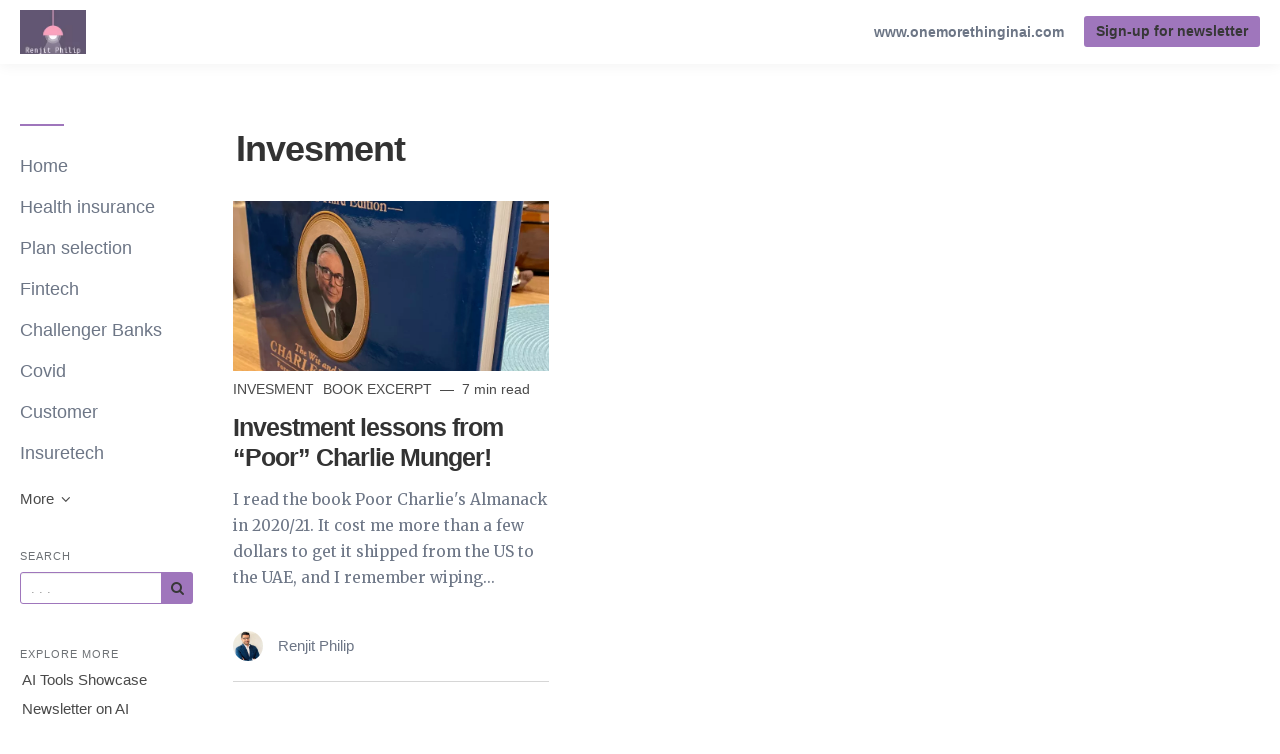

--- FILE ---
content_type: text/html; charset=utf-8
request_url: https://www.renjitphilip.com/category/invesment
body_size: 7754
content:
<!DOCTYPE html>
<html lang="en">

    <head>
        <meta charset="utf-8">
        <meta http-equiv="X-UA-Compatible" content="IE=edge">
        <meta name="viewport" content="width=device-width, initial-scale=1">

        <link rel="stylesheet" href="https://cdnjs.cloudflare.com/ajax/libs/highlight.js/11.11.1/styles/default.min.css">


                    <meta name="robots" content="max-snippet:-1, max-video-preview:-1, max-image-preview:large">        
                    <meta name="google-site-verification"
                content="Y_Rbijnlz16ulKBXL9DaSAKdU1XcNA76o5WSN21pJFw">
        
                    <link rel="shortcut icon" href="https://d37oebn0w9ir6a.cloudfront.net/account_5589/favicon_42b77324bea4c9ef0f77f119ae8a0293.png">
            <link rel="apple-touch-icon-precomposed"
                href="https://images.storychief.com/x94/filters:no_upscale()//account_5589/favicon_42b77324bea4c9ef0f77f119ae8a0293.png">
        
        <meta property="fb:pages" content="" />

        <title>Renjit Philip</title>
        <meta name="author" content="Renjit Philip">
        <meta name="description" content="Musings from my desk on various issues that I care about- Leadership, business, Fintechs &amp; Insurtechs, all things Digital and allied stuff.">
                    <link rel="canonical" href="https://www.renjitphilip.com/category/invesment">
                        <!-- Twitter Card data -->
        <meta name="twitter:card" content="summary_large_image">
        <meta name="twitter:title" content="Renjit Philip" />
        <meta name="twitter:description" content="Musings from my desk on various issues that I care about- Leadership, business, Fintechs &amp; Insurtechs, all things Digital and allied stuff." />

        <!-- Open Graph data -->
        <meta property="og:site_name" content="Renjit Philip" />
        <meta property="og:title" content="Renjit Philip" />
        <meta property="og:type" content="website" />
                    <meta property="og:url" content="https://www.renjitphilip.com/category/invesment" />
                            <meta property="og:image" content="https://images.storychief.com/account_5589/linkedin_banner_image_1_e74564e2f3535008e05a1621ca80f213_1200.png" />
            <meta property="twitter:image" content="https://images.storychief.com/account_5589/linkedin_banner_image_1_e74564e2f3535008e05a1621ca80f213_1200.png" />
                <meta property="og:description" content="Musings from my desk on various issues that I care about- Leadership, business, Fintechs &amp; Insurtechs, all things Digital and allied stuff." />

        <link href="https://build-assets-blog.storychief.com/build/blog-215965f.css" rel="stylesheet">
                            <style>
                .nav-categories .nav-tabs>li a:after {
                    border-bottom-color: #9f76bc;
                }

                .btn-primary,
                .navbar-default .navbar-btn.btn-primary {
                    background-color: #9f76bc;
                    border-color: #9f76bc;
                    color: #373737;
                }

                .triangle {
                    border-right: 10px solid#9f76bc;
                }

                .sidebar .sidebar__content .sidebar__content__primary:before {
                    border-bottom-color: #9f76bc;
                }

                footer .footer__social span {
                    color: #9f76bc;
                }
            </style>
                                    <!-- Google Tag Manager -->
            <script>
                (function(w, d, s, l, i) {
                    w[l] = w[l] || [];
                    w[l].push({
                        'gtm.start': new Date().getTime(),
                        event: 'gtm.js'
                    });
                    var f = d.getElementsByTagName(s)[0],
                        j = d.createElement(s),
                        dl = l != 'dataLayer' ? '&l=' + l : '';
                    j.async = true;
                    j.src =
                        'https://www.googletagmanager.com/gtm.js?id=' + i + dl;
                    f.parentNode.insertBefore(j, f);
                })(window, document, 'script', 'dataLayer', 'GTM-P7QJ6DW');
            </script>
            <!-- End Google Tag Manager -->
        
        
        <link rel="alternate" type="application/rss+xml" href="https://www.renjitphilip.com/rss">

                <!--[if IE 9]>
<style>
    .triangle {
        display: none !important;
    }

    .sidebar-social__list {
        display: none !important;
    }
</style>
<![endif]-->
    </head>
    
    <body class="blog blog-category">
        <header>
            <nav class="navbar navbar-default navbar-fixed-top">
                <div class="container-fluid">
                    <div class="navbar-header">
                        <button type="button" class="navbar-toggle" aria-label="View menu" role="none"
                            aria-hidden="false">
                            <span class="top-bar"></span>
                            <span class="middle-bar"></span>
                            <span class="bottom-bar"></span>
                        </button>
                        <!-- Branding Image -->
                        <a class="navbar-brand link-reset"
                            href="https://www.renjitphilip.com"
                            style="color: #9f76bc">
                            <img src="https://images.storychief.com/x94/filters:no_upscale()//account_5589/logo_ad2ef684ef856bfea1bf3124af17cdd5.png"
                                alt="Renjit Philip" title="Renjit Philip"
                                class="img-responsive">
                        </a>
                    </div>
                    <div class="navbar-content clearfix">
                        <div class="navbar-right-wrapper hidden-xs">
                            <ul class="nav nav-website navbar-nav">
                                                                    <li role="presentation">
                                        <a target="_blank" class="small strong" rel="noopener"
                                            href="https://www.onemorethinginai.com/?utm_source=my_blog">www.onemorethinginai.com</a>
                                    </li>
                                                                                                    <li role="presentation">
                                        <a href="https://magic.beehiiv.com/v1/edd3a99e-bb66-4006-9329-d0fab0786490?utm_source=renjitblog&amp;utm_medium=web"
                                            class="btn btn-sm btn-primary pull-left navbar-btn">Sign-up for newsletter</a>
                                    </li>
                                                                                                                            </ul>
                        </div>
                    </div>
                </div>
            </nav>
        </header>
        <main class="clearfix">
            <div class="container-fluid">
                <div class="row">
                    <div id="sidebar-left" class="col-sm-3 col-md-2 sidebar small hidden-xs" role="navigation">
                        <div class="sidebar__content">
                            <div class="sidebar__content__primary space-top-8 space-md-top-10 space-lg-top-12">
                                                                    <ul class="nav nav--sidebar text-force-break">
    <li class="sidebar-nav__items sidebar-nav__items--category ">
        <a href="https://www.renjitphilip.com">Home</a>
    </li>
            <li class="sidebar-nav__items sidebar-nav__items--category categories_mobile ">
            <span class="triangle"></span>
            <a href="https://www.renjitphilip.com/category/health-insurance">Health insurance</a>
            <ul class="sub-menu list-unstyled space-top-7 space-md-top-9 space-lg-top-11">
                <li class="sub-menu__item">
                    <div class="sub-menu__title h2">Latest article in health insurance</div>
                    <div class=" space-6">
    <div class="story-teaser  story-teaser--sidebar-featured">
        <div class="story-teaser__content">
            <div class="story-teaser__inner">
                <div>
                                            <div class="story-teaser__header">
                            <a href="https://www.renjitphilip.com/inclusive-health-insurance-xiang-hu-bao"
                               class="story-teaser__image link-reset lazy"
                               aria-label="Read more"
                               data-src="https://images.storychief.com/account_5589/Xiang_Hu_Bao_100_mil_participants_3abfafa2b222fc1e70c270a26e86cd56_800.jpg">
                            </a>
                        </div>
                                                                <div class="story-teaser__details">
                            <span class="categories-ellipsis">
                                                                                                                                                    <a class="categories__link link-reset text-uppercase thin"
                                               href="https://www.renjitphilip.com/category/health-insurance">
                                                health insurance
                                            </a>
                                                                                                                                                                <a class="categories__link link-reset text-uppercase thin"
                                               href="https://www.renjitphilip.com/category/insurtech-business-model">
                                                Insurtech Business Model
                                            </a>
                                                                                                                                    </span>
                            <span class="categories__text thin">
                            2 min read
                        </span>
                        </div>
                                    </div>

                                    <div class="story-teaser__title h3">
                        <a href="https://www.renjitphilip.com/inclusive-health-insurance-xiang-hu-bao" class="link-reset">
                            Inclusive Health insurance- Xiang Hu Bao 
                        </a>
                    </div>
                                            </div>
            <div class="story-teaser__footer">
                                    <div class="author author--teaser ">
                        <a href="https://www.renjitphilip.com/author/renjit-philip-5ef301bdcf932"
                           class="author__bio">
                            <img class="author__image img-circle" alt="Renjit Philip" src="https://d37oebn0w9ir6a.cloudfront.net/account_5589/RenjitPhoto_290e439062bbbd41f1ad9f15a41fed6d.jpg" />
                            <span class="author__link"><small>Renjit Philip</small></span>
                        </a>
                    </div>
                            </div>
        </div>
    </div>
</div>

    <div class="sub-menu__title h2">Recent articles</div>
            <div class="story-teaser story-teaser--list-item">
    <div class="story-teaser__content">
        <div class="story-teaser__inner">
            <div class="story-teaser__title h3">
                <a href="https://www.renjitphilip.com/health-plan-selection" class="link-reset">
                    Selecting the right health insurance plan
                </a>
            </div>
        </div>
    </div>
</div>
        <ul class="list-unstyled">
        <a class="sub-menu__link" href="https://www.renjitphilip.com/category/health-insurance">
            See all articles
            <span class="icon-angle-right"></span>
        </a>
    </ul>
                </li>
            </ul>
        </li>
            <li class="sidebar-nav__items sidebar-nav__items--category categories_mobile ">
            <span class="triangle"></span>
            <a href="https://www.renjitphilip.com/category/plan-selection">Plan selection</a>
            <ul class="sub-menu list-unstyled space-top-7 space-md-top-9 space-lg-top-11">
                <li class="sub-menu__item">
                    <div class="sub-menu__title h2">Latest article in plan selection</div>
                    <div class=" space-6">
    <div class="story-teaser  story-teaser--sidebar-featured">
        <div class="story-teaser__content">
            <div class="story-teaser__inner">
                <div>
                                            <div class="story-teaser__header">
                            <a href="https://www.renjitphilip.com/health-plan-selection"
                               class="story-teaser__image link-reset lazy"
                               aria-label="Read more"
                               data-src="https://images.storychief.com/account_5589/rawpixel-559737-unsplash_0513a89aa57abaa6dd031deb0599bd13_800.jpg">
                            </a>
                        </div>
                                                                <div class="story-teaser__details">
                            <span class="categories-ellipsis">
                                                                                                                                                    <a class="categories__link link-reset text-uppercase thin"
                                               href="https://www.renjitphilip.com/category/health-insurance">
                                                health insurance
                                            </a>
                                                                                                                                                                <a class="categories__link link-reset text-uppercase thin"
                                               href="https://www.renjitphilip.com/category/plan-selection">
                                                plan selection
                                            </a>
                                                                                                                                    </span>
                            <span class="categories__text thin">
                            2 min read
                        </span>
                        </div>
                                    </div>

                                    <div class="story-teaser__title h3">
                        <a href="https://www.renjitphilip.com/health-plan-selection" class="link-reset">
                            Selecting the right health insurance plan
                        </a>
                    </div>
                                            </div>
            <div class="story-teaser__footer">
                                    <div class="author author--teaser ">
                        <a href="https://www.renjitphilip.com/author/renjit-philip"
                           class="author__bio">
                            <img class="author__image img-circle" alt="Renjit Philip" src="https://dummyimage.com/200x200/6ff9c0/1F005C&amp;text=R" />
                            <span class="author__link"><small>Renjit Philip</small></span>
                        </a>
                    </div>
                            </div>
        </div>
    </div>
</div>

                </li>
            </ul>
        </li>
            <li class="sidebar-nav__items sidebar-nav__items--category categories_mobile ">
            <span class="triangle"></span>
            <a href="https://www.renjitphilip.com/category/fintech">Fintech</a>
            <ul class="sub-menu list-unstyled space-top-7 space-md-top-9 space-lg-top-11">
                <li class="sub-menu__item">
                    <div class="sub-menu__title h2">Latest article in Fintech</div>
                    <div class=" space-6">
    <div class="story-teaser  story-teaser--sidebar-featured">
        <div class="story-teaser__content">
            <div class="story-teaser__inner">
                <div>
                                            <div class="story-teaser__header">
                            <a href="https://www.renjitphilip.com/revolut-product-velocity-financial-2023"
                               class="story-teaser__image link-reset lazy"
                               aria-label="Read more"
                               data-src="https://images.storychief.com/account_5589/screenshot-2024-07-02-at-101652-pm_7049f548ce1ca4cef14313096c5522d0_800.png">
                            </a>
                        </div>
                                                                <div class="story-teaser__details">
                            <span class="categories-ellipsis">
                                                                                                                                                    <a class="categories__link link-reset text-uppercase thin"
                                               href="https://www.renjitphilip.com/category/neo-bank">
                                                Neo Bank
                                            </a>
                                                                                                                                                                <a class="categories__link link-reset text-uppercase thin"
                                               href="https://www.renjitphilip.com/category/fintech">
                                                Fintech
                                            </a>
                                                                                                                                    </span>
                            <span class="categories__text thin">
                            1 min read
                        </span>
                        </div>
                                    </div>

                                    <div class="story-teaser__title h3">
                        <a href="https://www.renjitphilip.com/revolut-product-velocity-financial-2023" class="link-reset">
                            Don’t Focus on Revolut’s Financials
                        </a>
                    </div>
                                            </div>
            <div class="story-teaser__footer">
                                    <div class="author author--teaser ">
                        <a href="https://www.renjitphilip.com/author/renjit-philip-5ef301bdcf932"
                           class="author__bio">
                            <img class="author__image img-circle" alt="Renjit Philip" src="https://d37oebn0w9ir6a.cloudfront.net/account_5589/RenjitPhoto_290e439062bbbd41f1ad9f15a41fed6d.jpg" />
                            <span class="author__link"><small>Renjit Philip</small></span>
                        </a>
                    </div>
                            </div>
        </div>
    </div>
</div>

    <div class="sub-menu__title h2">Recent articles</div>
            <div class="story-teaser story-teaser--list-item">
    <div class="story-teaser__content">
        <div class="story-teaser__inner">
            <div class="story-teaser__title h3">
                <a href="https://www.renjitphilip.com/10-reasons-why-sending-money-is-a-good-feature-to-start-a-fintech" class="link-reset">
                    10 reasons why “sending money is a good feature to start a fintech.
                </a>
            </div>
        </div>
    </div>
</div>
            <div class="story-teaser story-teaser--list-item">
    <div class="story-teaser__content">
        <div class="story-teaser__inner">
            <div class="story-teaser__title h3">
                <a href="https://www.renjitphilip.com/buy-now-pay-later-affirms-business-model-teardown" class="link-reset">
                    Buy-Now Pay Later: Affirm&#039;s Business Model Teardown
                </a>
            </div>
        </div>
    </div>
</div>
            <div class="story-teaser story-teaser--list-item">
    <div class="story-teaser__content">
        <div class="story-teaser__inner">
            <div class="story-teaser__title h3">
                <a href="https://www.renjitphilip.com/start-fintech-uae-money-transfer" class="link-reset">
                    So you want to start a Fintech?
                </a>
            </div>
        </div>
    </div>
</div>
            <div class="story-teaser story-teaser--list-item">
    <div class="story-teaser__content">
        <div class="story-teaser__inner">
            <div class="story-teaser__title h3">
                <a href="https://www.renjitphilip.com/challenger-bank-strategies-financial-inclusion" class="link-reset">
                    Challenger Bank Strategies
                </a>
            </div>
        </div>
    </div>
</div>
        <ul class="list-unstyled">
        <a class="sub-menu__link" href="https://www.renjitphilip.com/category/fintech">
            See all articles
            <span class="icon-angle-right"></span>
        </a>
    </ul>
                </li>
            </ul>
        </li>
            <li class="sidebar-nav__items sidebar-nav__items--category categories_mobile ">
            <span class="triangle"></span>
            <a href="https://www.renjitphilip.com/category/challenger-banks">Challenger Banks</a>
            <ul class="sub-menu list-unstyled space-top-7 space-md-top-9 space-lg-top-11">
                <li class="sub-menu__item">
                    <div class="sub-menu__title h2">Latest article in Challenger Banks</div>
                    <div class=" space-6">
    <div class="story-teaser  story-teaser--sidebar-featured">
        <div class="story-teaser__content">
            <div class="story-teaser__inner">
                <div>
                                            <div class="story-teaser__header">
                            <a href="https://www.renjitphilip.com/challenger-bank-strategies-financial-inclusion"
                               class="story-teaser__image link-reset lazy"
                               aria-label="Read more"
                               data-src="https://images.storychief.com/account_5589/ChallengerBanks_18e63033fc7876be95dae3dd9d0a772d_800.png">
                            </a>
                        </div>
                                                                <div class="story-teaser__details">
                            <span class="categories-ellipsis">
                                                                                                                                                    <a class="categories__link link-reset text-uppercase thin"
                                               href="https://www.renjitphilip.com/category/fintech">
                                                Fintech
                                            </a>
                                                                                                                                                                <a class="categories__link link-reset text-uppercase thin"
                                               href="https://www.renjitphilip.com/category/challenger-banks">
                                                Challenger Banks
                                            </a>
                                                                                                                                    </span>
                            <span class="categories__text thin">
                            1 min read
                        </span>
                        </div>
                                    </div>

                                    <div class="story-teaser__title h3">
                        <a href="https://www.renjitphilip.com/challenger-bank-strategies-financial-inclusion" class="link-reset">
                            Challenger Bank Strategies
                        </a>
                    </div>
                                            </div>
            <div class="story-teaser__footer">
                                    <div class="author author--teaser ">
                        <a href="https://www.renjitphilip.com/author/renjit-philip"
                           class="author__bio">
                            <img class="author__image img-circle" alt="Renjit Philip" src="https://dummyimage.com/200x200/6ff9c0/1F005C&amp;text=R" />
                            <span class="author__link"><small>Renjit Philip</small></span>
                        </a>
                    </div>
                            </div>
        </div>
    </div>
</div>

                </li>
            </ul>
        </li>
            <li class="sidebar-nav__items sidebar-nav__items--category categories_mobile ">
            <span class="triangle"></span>
            <a href="https://www.renjitphilip.com/category/covid">Covid</a>
            <ul class="sub-menu list-unstyled space-top-7 space-md-top-9 space-lg-top-11">
                <li class="sub-menu__item">
                    <div class="sub-menu__title h2">Latest article in Covid</div>
                    <div class=" space-6">
    <div class="story-teaser  story-teaser--sidebar-featured">
        <div class="story-teaser__content">
            <div class="story-teaser__inner">
                <div>
                                            <div class="story-teaser__header">
                            <a href="https://www.renjitphilip.com/time-serve-customers-not-sell"
                               class="story-teaser__image link-reset lazy"
                               aria-label="Read more"
                               data-src="https://images.storychief.com/account_5589/Picture1_bd8dd695a6dc61e4c892f667be360999_800.png">
                            </a>
                        </div>
                                                                <div class="story-teaser__details">
                            <span class="categories-ellipsis">
                                                                                                                                                    <a class="categories__link link-reset text-uppercase thin"
                                               href="https://www.renjitphilip.com/category/covid">
                                                Covid
                                            </a>
                                                                                                                                                                <a class="categories__link link-reset text-uppercase thin"
                                               href="https://www.renjitphilip.com/category/customer">
                                                Customer
                                            </a>
                                                                                                                                    </span>
                            <span class="categories__text thin">
                            1 min read
                        </span>
                        </div>
                                    </div>

                                    <div class="story-teaser__title h3">
                        <a href="https://www.renjitphilip.com/time-serve-customers-not-sell" class="link-reset">
                            It is the time to serve and not to sell
                        </a>
                    </div>
                                            </div>
            <div class="story-teaser__footer">
                                    <div class="author author--teaser ">
                        <a href="https://www.renjitphilip.com/author/renjit-philip-5ef301bdcf932"
                           class="author__bio">
                            <img class="author__image img-circle" alt="Renjit Philip" src="https://d37oebn0w9ir6a.cloudfront.net/account_5589/RenjitPhoto_290e439062bbbd41f1ad9f15a41fed6d.jpg" />
                            <span class="author__link"><small>Renjit Philip</small></span>
                        </a>
                    </div>
                            </div>
        </div>
    </div>
</div>

                </li>
            </ul>
        </li>
            <li class="sidebar-nav__items sidebar-nav__items--category categories_mobile ">
            <span class="triangle"></span>
            <a href="https://www.renjitphilip.com/category/customer">Customer</a>
            <ul class="sub-menu list-unstyled space-top-7 space-md-top-9 space-lg-top-11">
                <li class="sub-menu__item">
                    <div class="sub-menu__title h2">Latest article in Customer</div>
                    <div class=" space-6">
    <div class="story-teaser  story-teaser--sidebar-featured">
        <div class="story-teaser__content">
            <div class="story-teaser__inner">
                <div>
                                            <div class="story-teaser__header">
                            <a href="https://www.renjitphilip.com/five-key-e-commerce-metrics"
                               class="story-teaser__image link-reset lazy"
                               aria-label="Read more"
                               data-src="https://images.storychief.com/account_5589/woman-holding-card-while-operating-silver-laptop-919436_42d68ccfbebdce0d09ccaa34bc916458_800.jpg">
                            </a>
                        </div>
                                                                <div class="story-teaser__details">
                            <span class="categories-ellipsis">
                                                                                                                                                    <a class="categories__link link-reset text-uppercase thin"
                                               href="https://www.renjitphilip.com/category/e-commerce">
                                                e-commerce
                                            </a>
                                                                                                                                                                <a class="categories__link link-reset text-uppercase thin"
                                               href="https://www.renjitphilip.com/category/metrics">
                                                metrics
                                            </a>
                                                                                                                                                                <a class="categories__link link-reset text-uppercase thin"
                                               href="https://www.renjitphilip.com/category/customer">
                                                Customer
                                            </a>
                                                                                                                                    </span>
                            <span class="categories__text thin">
                            1 min read
                        </span>
                        </div>
                                    </div>

                                    <div class="story-teaser__title h3">
                        <a href="https://www.renjitphilip.com/five-key-e-commerce-metrics" class="link-reset">
                            Five key e-commerce metrics
                        </a>
                    </div>
                                            </div>
            <div class="story-teaser__footer">
                                    <div class="author author--teaser ">
                        <a href="https://www.renjitphilip.com/author/renjit-philip-5ef301bdcf932"
                           class="author__bio">
                            <img class="author__image img-circle" alt="Renjit Philip" src="https://d37oebn0w9ir6a.cloudfront.net/account_5589/RenjitPhoto_290e439062bbbd41f1ad9f15a41fed6d.jpg" />
                            <span class="author__link"><small>Renjit Philip</small></span>
                        </a>
                    </div>
                            </div>
        </div>
    </div>
</div>

    <div class="sub-menu__title h2">Recent articles</div>
            <div class="story-teaser story-teaser--list-item">
    <div class="story-teaser__content">
        <div class="story-teaser__inner">
            <div class="story-teaser__title h3">
                <a href="https://www.renjitphilip.com/time-serve-customers-not-sell" class="link-reset">
                    It is the time to serve and not to sell
                </a>
            </div>
        </div>
    </div>
</div>
        <ul class="list-unstyled">
        <a class="sub-menu__link" href="https://www.renjitphilip.com/category/customer">
            See all articles
            <span class="icon-angle-right"></span>
        </a>
    </ul>
                </li>
            </ul>
        </li>
            <li class="sidebar-nav__items sidebar-nav__items--category categories_mobile ">
            <span class="triangle"></span>
            <a href="https://www.renjitphilip.com/category/insuretech">Insuretech</a>
            <ul class="sub-menu list-unstyled space-top-7 space-md-top-9 space-lg-top-11">
                <li class="sub-menu__item">
                    <div class="sub-menu__title h2">Latest article in Insuretech</div>
                    <div class=" space-6">
    <div class="story-teaser  story-teaser--sidebar-featured">
        <div class="story-teaser__content">
            <div class="story-teaser__inner">
                <div>
                                            <div class="story-teaser__header">
                            <a href="https://www.renjitphilip.com/root-insurance-business-model-teardown"
                               class="story-teaser__image link-reset lazy"
                               aria-label="Read more"
                               data-src="https://images.storychief.com/account_5589/RootStrategywheel_bf975c69db4ae2e39c03acd4fac1ad5b_800.jpg">
                            </a>
                        </div>
                                                                <div class="story-teaser__details">
                            <span class="categories-ellipsis">
                                                                                                                                                    <a class="categories__link link-reset text-uppercase thin"
                                               href="https://www.renjitphilip.com/category/insuretech">
                                                Insuretech
                                            </a>
                                                                                                                                                                <a class="categories__link link-reset text-uppercase thin"
                                               href="https://www.renjitphilip.com/category/strategy">
                                                Strategy
                                            </a>
                                                                                                                                                                <a class="categories__link link-reset text-uppercase thin"
                                               href="https://www.renjitphilip.com/category/ipo">
                                                IPO
                                            </a>
                                                                                                                                    </span>
                            <span class="categories__text thin">
                            8 min read
                        </span>
                        </div>
                                    </div>

                                    <div class="story-teaser__title h3">
                        <a href="https://www.renjitphilip.com/root-insurance-business-model-teardown" class="link-reset">
                            Root Insurance: Business Model Teardown
                        </a>
                    </div>
                                            </div>
            <div class="story-teaser__footer">
                                    <div class="author author--teaser ">
                        <a href="https://www.renjitphilip.com/author/renjit-philip-5ef301bdcf932"
                           class="author__bio">
                            <img class="author__image img-circle" alt="Renjit Philip" src="https://d37oebn0w9ir6a.cloudfront.net/account_5589/RenjitPhoto_290e439062bbbd41f1ad9f15a41fed6d.jpg" />
                            <span class="author__link"><small>Renjit Philip</small></span>
                        </a>
                    </div>
                            </div>
        </div>
    </div>
</div>

    <div class="sub-menu__title h2">Recent articles</div>
            <div class="story-teaser story-teaser--list-item">
    <div class="story-teaser__content">
        <div class="story-teaser__inner">
            <div class="story-teaser__title h3">
                <a href="https://www.renjitphilip.com/disruptive-insuretech-players-world-small-business-insurance" class="link-reset">
                    Disruptive Insuretech players: The world of Small Business Insurance
                </a>
            </div>
        </div>
    </div>
</div>
            <div class="story-teaser story-teaser--list-item">
    <div class="story-teaser__content">
        <div class="story-teaser__inner">
            <div class="story-teaser__title h3">
                <a href="https://www.renjitphilip.com/uae-insurers-digital" class="link-reset">
                    Why should UAE Insurers go #Digital?
                </a>
            </div>
        </div>
    </div>
</div>
            <div class="story-teaser story-teaser--list-item">
    <div class="story-teaser__content">
        <div class="story-teaser__inner">
            <div class="story-teaser__title h3">
                <a href="https://www.renjitphilip.com/insurance-predictions-2020-beyond" class="link-reset">
                    Insurance predictions: 2020 and beyond
                </a>
            </div>
        </div>
    </div>
</div>
        <ul class="list-unstyled">
        <a class="sub-menu__link" href="https://www.renjitphilip.com/category/insuretech">
            See all articles
            <span class="icon-angle-right"></span>
        </a>
    </ul>
                </li>
            </ul>
        </li>
        <div class="sub-menu-overlay" aria-hidden="true"></div>
</ul>
<ul class="nav nav--sidebar">
            <li class="dropdown-menu__list">
            <a role="button" data-toggle="dropdown" aria-haspopup="true" aria-expanded="true" class="dropdown-menu__more">
                More <span class="icon-angle-down"></span>
            </a>
            <ul class="dropdown-menu">
                                    <li class="">
                        <a href="https://www.renjitphilip.com/category/disruption">Disruption</a>
                    </li>
                                    <li class="">
                        <a href="https://www.renjitphilip.com/category/investing">Investing</a>
                    </li>
                                    <li class="">
                        <a href="https://www.renjitphilip.com/category/angel">Angel</a>
                    </li>
                                    <li class="">
                        <a href="https://www.renjitphilip.com/category/funding">Funding</a>
                    </li>
                                    <li class="">
                        <a href="https://www.renjitphilip.com/category/digital-wallet">Digital wallet</a>
                    </li>
                                    <li class="">
                        <a href="https://www.renjitphilip.com/category/samsung-pay">Samsung pay</a>
                    </li>
                                    <li class="">
                        <a href="https://www.renjitphilip.com/category/digital-transformation">Digital transformation</a>
                    </li>
                                    <li class="">
                        <a href="https://www.renjitphilip.com/category/banking">Banking</a>
                    </li>
                                    <li class="">
                        <a href="https://www.renjitphilip.com/category/customer-journeys">Customer journeys</a>
                    </li>
                                    <li class="">
                        <a href="https://www.renjitphilip.com/category/e-commerce">E-commerce</a>
                    </li>
                                    <li class="">
                        <a href="https://www.renjitphilip.com/category/metrics">Metrics</a>
                    </li>
                                    <li class="">
                        <a href="https://www.renjitphilip.com/category/micro-influencer">Micro-influencer</a>
                    </li>
                                    <li class="">
                        <a href="https://www.renjitphilip.com/category/blockchain">Blockchain</a>
                    </li>
                                    <li class="">
                        <a href="https://www.renjitphilip.com/category/bitcoin">Bitcoin</a>
                    </li>
                                    <li class="">
                        <a href="https://www.renjitphilip.com/category/applications-of-blockchain">Applications of blockchain</a>
                    </li>
                                    <li class="">
                        <a href="https://www.renjitphilip.com/category/price-comparison-websites">Price Comparison websites</a>
                    </li>
                                    <li class="">
                        <a href="https://www.renjitphilip.com/category/motor-insurance">Motor insurance</a>
                    </li>
                                    <li class="">
                        <a href="https://www.renjitphilip.com/category/natural-language-processing">Natural Language Processing</a>
                    </li>
                                    <li class="">
                        <a href="https://www.renjitphilip.com/category/gpt3">GPT3</a>
                    </li>
                                    <li class="">
                        <a href="https://www.renjitphilip.com/category/privacy">Privacy</a>
                    </li>
                                    <li class="">
                        <a href="https://www.renjitphilip.com/category/web">Web</a>
                    </li>
                                    <li class="">
                        <a href="https://www.renjitphilip.com/category/data-protection">Data protection</a>
                    </li>
                                    <li class="">
                        <a href="https://www.renjitphilip.com/category/money-transfer">Money Transfer</a>
                    </li>
                                    <li class="">
                        <a href="https://www.renjitphilip.com/category/digital-health">Digital health</a>
                    </li>
                                    <li class="">
                        <a href="https://www.renjitphilip.com/category/women-s-health">Women&#039;s health</a>
                    </li>
                                    <li class="">
                        <a href="https://www.renjitphilip.com/category/insurance">Insurance</a>
                    </li>
                                    <li class="">
                        <a href="https://www.renjitphilip.com/category/digital">Digital</a>
                    </li>
                                    <li class="">
                        <a href="https://www.renjitphilip.com/category/sme-financing">SME Financing</a>
                    </li>
                                    <li class="">
                        <a href="https://www.renjitphilip.com/category/fintech-valuation">FinTech Valuation</a>
                    </li>
                                    <li class="">
                        <a href="https://www.renjitphilip.com/category/philosophy">Philosophy</a>
                    </li>
                                    <li class="">
                        <a href="https://www.renjitphilip.com/category/snapchat">Snapchat</a>
                    </li>
                                    <li class="">
                        <a href="https://www.renjitphilip.com/category/digital-marketing">Digital Marketing</a>
                    </li>
                                    <li class="">
                        <a href="https://www.renjitphilip.com/category/buy-now-pay-later">Buy-Now Pay Later</a>
                    </li>
                                    <li class="">
                        <a href="https://www.renjitphilip.com/category/fintech-business-model">Fintech Business Model</a>
                    </li>
                                    <li class="">
                        <a href="https://www.renjitphilip.com/category/affirm">Affirm</a>
                    </li>
                                    <li class="">
                        <a href="https://www.renjitphilip.com/category/strategy">Strategy</a>
                    </li>
                                    <li class="">
                        <a href="https://www.renjitphilip.com/category/ipo">IPO</a>
                    </li>
                                    <li class="">
                        <a href="https://www.renjitphilip.com/category/amazon">Amazon</a>
                    </li>
                                    <li class="">
                        <a href="https://www.renjitphilip.com/category/leadership">Leadership</a>
                    </li>
                                    <li class="">
                        <a href="https://www.renjitphilip.com/category/crypto-asset">Crypto Asset</a>
                    </li>
                                    <li class="">
                        <a href="https://www.renjitphilip.com/category/nft">NFT</a>
                    </li>
                                    <li class="">
                        <a href="https://www.renjitphilip.com/category/motor-product">Motor product</a>
                    </li>
                                    <li class="">
                        <a href="https://www.renjitphilip.com/category/usage-based-insurance">Usage Based Insurance</a>
                    </li>
                                    <li class="">
                        <a href="https://www.renjitphilip.com/category/insurtech-business-model">Insurtech Business Model</a>
                    </li>
                                    <li class="">
                        <a href="https://www.renjitphilip.com/category/micro-insurance">Micro insurance</a>
                    </li>
                                    <li class="">
                        <a href="https://www.renjitphilip.com/category/mobile-network-operators">Mobile network operators</a>
                    </li>
                                    <li class="">
                        <a href="https://www.renjitphilip.com/category/short-form-video">Short form video</a>
                    </li>
                                    <li class="">
                        <a href="https://www.renjitphilip.com/category/social-media">Social media</a>
                    </li>
                                    <li class="">
                        <a href="https://www.renjitphilip.com/category/growth">Growth</a>
                    </li>
                                    <li class="">
                        <a href="https://www.renjitphilip.com/category/financial-inclusion">Financial Inclusion</a>
                    </li>
                                    <li class="">
                        <a href="https://www.renjitphilip.com/category/mga">MGA</a>
                    </li>
                                    <li class="">
                        <a href="https://www.renjitphilip.com/category/web3">Web3</a>
                    </li>
                                    <li class="">
                        <a href="https://www.renjitphilip.com/category/ethereum">Ethereum</a>
                    </li>
                                    <li class="">
                        <a href="https://www.renjitphilip.com/category/metaverse">Metaverse</a>
                    </li>
                                    <li class="">
                        <a href="https://www.renjitphilip.com/category/web3-0">Web3.0</a>
                    </li>
                                    <li class="">
                        <a href="https://www.renjitphilip.com/category/decentralized-web">Decentralized web</a>
                    </li>
                                    <li class="">
                        <a href="https://www.renjitphilip.com/category/lending">Lending</a>
                    </li>
                                    <li class="">
                        <a href="https://www.renjitphilip.com/category/ai">AI</a>
                    </li>
                                    <li class="">
                        <a href="https://www.renjitphilip.com/category/education">Education</a>
                    </li>
                                    <li class="">
                        <a href="https://www.renjitphilip.com/category/startups">Startups</a>
                    </li>
                                    <li class="">
                        <a href="https://www.renjitphilip.com/category/interest-rate-hike">Interest rate hike</a>
                    </li>
                                    <li class="">
                        <a href="https://www.renjitphilip.com/category/bnpl">BNPL</a>
                    </li>
                                    <li class="">
                        <a href="https://www.renjitphilip.com/category/wellness">Wellness</a>
                    </li>
                                    <li class="">
                        <a href="https://www.renjitphilip.com/category/financial-institutions">Financial Institutions</a>
                    </li>
                                    <li class="">
                        <a href="https://www.renjitphilip.com/category/no-code">No-code</a>
                    </li>
                                    <li class="">
                        <a href="https://www.renjitphilip.com/category/mvp">MVP</a>
                    </li>
                                    <li class="">
                        <a href="https://www.renjitphilip.com/category/machine-learning">Machine learning</a>
                    </li>
                                    <li class="">
                        <a href="https://www.renjitphilip.com/category/python">Python</a>
                    </li>
                                    <li class="">
                        <a href="https://www.renjitphilip.com/category/apple-care">Apple Care+</a>
                    </li>
                                    <li class="">
                        <a href="https://www.renjitphilip.com/category/phone-insurance">Phone Insurance</a>
                    </li>
                                    <li class="">
                        <a href="https://www.renjitphilip.com/category/neo-bank">Neo Bank</a>
                    </li>
                                    <li class="">
                        <a href="https://www.renjitphilip.com/category/digital-bank">Digital Bank</a>
                    </li>
                                    <li class="active">
                        <a href="https://www.renjitphilip.com/category/invesment">Invesment</a>
                    </li>
                                    <li class="">
                        <a href="https://www.renjitphilip.com/category/book-excerpt">Book excerpt</a>
                    </li>
                                    <li class="">
                        <a href="https://www.renjitphilip.com/category/co-founder">Co-founder</a>
                    </li>
                                    <li class="">
                        <a href="https://www.renjitphilip.com/category/stock-exchange">Stock exchange</a>
                    </li>
                                    <li class="">
                        <a href="https://www.renjitphilip.com/category/team">Team</a>
                    </li>
                                    <li class="">
                        <a href="https://www.renjitphilip.com/category/online-grocery">Online Grocery</a>
                    </li>
                                    <li class="">
                        <a href="https://www.renjitphilip.com/category/silicon-valley-bank">Silicon Valley Bank</a>
                    </li>
                                    <li class="">
                        <a href="https://www.renjitphilip.com/category/auto-gpt">Auto GPT</a>
                    </li>
                                    <li class="">
                        <a href="https://www.renjitphilip.com/category/generative-ai">Generative AI</a>
                    </li>
                                    <li class="">
                        <a href="https://www.renjitphilip.com/category/chatgpt">ChatGPT</a>
                    </li>
                                    <li class="">
                        <a href="https://www.renjitphilip.com/category/indiehackers">Indiehackers</a>
                    </li>
                                    <li class="">
                        <a href="https://www.renjitphilip.com/category/bard">Bard</a>
                    </li>
                                    <li class="">
                        <a href="https://www.renjitphilip.com/category/apple-card">Apple Card</a>
                    </li>
                                    <li class="">
                        <a href="https://www.renjitphilip.com/category/amex">Amex</a>
                    </li>
                                    <li class="">
                        <a href="https://www.renjitphilip.com/category/goldman-sachs">Goldman Sachs</a>
                    </li>
                                    <li class="">
                        <a href="https://www.renjitphilip.com/category/threads">Threads</a>
                    </li>
                                    <li class="">
                        <a href="https://www.renjitphilip.com/category/pitch-deck">Pitch deck</a>
                    </li>
                                    <li class="">
                        <a href="https://www.renjitphilip.com/category/startup-funding">Startup funding</a>
                    </li>
                                    <li class="">
                        <a href="https://www.renjitphilip.com/category/Healthcare">Healthcare</a>
                    </li>
                                    <li class="">
                        <a href="https://www.renjitphilip.com/category/tony-robbins">Tony Robbins</a>
                    </li>
                                    <li class="">
                        <a href="https://www.renjitphilip.com/category/motivation">Motivation</a>
                    </li>
                                    <li class="">
                        <a href="https://www.renjitphilip.com/category/inspiration">Inspiration</a>
                    </li>
                                    <li class="">
                        <a href="https://www.renjitphilip.com/category/insurtech">Insurtech</a>
                    </li>
                                    <li class="">
                        <a href="https://www.renjitphilip.com/category/regulations">Regulations</a>
                    </li>
                                    <li class="">
                        <a href="https://www.renjitphilip.com/category/open-finance">Open finance</a>
                    </li>
                                    <li class="">
                        <a href="https://www.renjitphilip.com/category/book-review">Book review</a>
                    </li>
                                    <li class="">
                        <a href="https://www.renjitphilip.com/category/persuasion">Persuasion</a>
                    </li>
                                    <li class="">
                        <a href="https://www.renjitphilip.com/category/cialdini">Cialdini</a>
                    </li>
                                    <li class="">
                        <a href="https://www.renjitphilip.com/category/india">India</a>
                    </li>
                                    <li class="">
                        <a href="https://www.renjitphilip.com/category/investor-deck">Investor deck</a>
                    </li>
                                    <li class="">
                        <a href="https://www.renjitphilip.com/category/teardown">Teardown</a>
                    </li>
                            </ul>
        </li>
    </ul>
                                    <div class="sidebar-search">
    <header class="nav-header text-uppercase">
        Search
    </header>
    <form action="https://www.renjitphilip.com/search" method="get" novalidate>
        <div class="input-group input-group-sm space-top-1">
            <input type="text"
                   value=""
                   aria-label="Query"
                   name="q"
                   placeholder=". . ."
                   class="form-control"
                   style="border: 1px solid #9f76bc"
            >
            <span class="input-group-btn">
               <button type="submit"
                       aria-label="Subscribe"
                       aria-hidden="false"
                       class="btn btn-primary btn-sm"
               >
                   <span class="icon-search gutter-1"></span>
               </button>
            </span>
        </div>
    </form>
</div>
                                

                                                                    <div class="sidebar-links">
    <header class="nav-header text-uppercase">Explore more</header>
    <ul class="list-unstyled text-force-break no-margin">
                    <li><a href="https://renjit-gpt.carrd.co/?utm_source=my_blog" target="_blank" rel="noopener">
                    AI Tools Showcase
                </a>
            </li>
                            <li><a href="https://www.onemorethinginai.com/?utm_source=my_blog" target="_blank" rel="noopener">
                    Newsletter on AI
                </a>
            </li>
                                            <li class="visible-xs">
                <a target="_blank" rel="noopener"
                   href="https://www.onemorethinginai.com/?utm_source=my_blog">www.onemorethinginai.com</a>
            </li>
            </ul>
</div>
                                
                                <ul class="list-unstyled text-force-break visible-xs space-top-4">
                                                                    </ul>

                                                                    <div class="sidebar-social__list">
    <header class="nav-header text-uppercase">Follow us</header>
    <ul class="list-unstyled  list-inline">
                                    <li role="presentation">
                <a aria-label="Company Twitter" target="_blank" href="https://twitter.com/renjitphilip"
                   style="color: #9f76bc" rel="noopener">
                    <span><em class="icon-twitter icon-xs"></em></span></a>
            </li>
                                    <li role="presentation">
                <a aria-label="Company Linkedin" target="_blank" href="https://www.linkedin.com/in/renjit-philip/"
                   style="color: #9f76bc" rel="noopener">
                    <span><em class="icon-linkedin icon-xs"></em></span></a>
            </li>
                                    </ul>
</div>
                                                            </div>
                        </div>
                    </div>
                            <div class="col-xs-12 col-sm-9 col-md-10 space-top-8 space-md-top-10 space-lg-top-12">
        
                                                <div class="container-fluid">
                    <h1 class="active-tag-category">Invesment</h1>
                </div>
                                <!-- Tab panes -->
            <div class="tab-content stories">
                <div class="container-fluid stories-container">
                                            <div class="row row-flex-sm story-list">
                                                                                                <div class="col-xs-12 col-sm-6 col-flex-sm col-md-6 col-lg-4 story-teaser--whole space-6">
    <div class="story-teaser  story-teaser--third">
        <div class="story-teaser__content">
            <div class="story-teaser__inner">
                <div>
                                            <div class="story-teaser__header">
                            <a href="https://www.renjitphilip.com/investment-lessons-from-poor-charlie-munger"
                               class="story-teaser__image link-reset lazy"
                               aria-label="Read more"
                               data-src="https://images.storychief.com/account_5589/92D96818-FDB8-4957-87BA-644FB2520E4D_061afb05963e956f75f13217457e2529_800.jpeg">
                            </a>
                        </div>
                                                                <div class="story-teaser__details">
                            <span class="categories-ellipsis">
                                                                                                                                                    <a class="categories__link link-reset text-uppercase thin"
                                               href="https://www.renjitphilip.com/category/invesment">
                                                Invesment
                                            </a>
                                                                                                                                                                <a class="categories__link link-reset text-uppercase thin"
                                               href="https://www.renjitphilip.com/category/book-excerpt">
                                                Book excerpt
                                            </a>
                                                                                                                                    </span>
                            <span class="categories__text thin">
                            7 min read
                        </span>
                        </div>
                                    </div>

                                    <div class="story-teaser__title h3">
                        <a href="https://www.renjitphilip.com/investment-lessons-from-poor-charlie-munger" class="link-reset">
                            Investment lessons from “Poor” Charlie Munger!
                        </a>
                    </div>
                                                    <div class="story-teaser__excerpt">
                                                    <p>I read the book Poor Charlie&#039;s Almanack in 2020/21. It cost me more than a few dollars to get it shipped from the US to the UAE, and I remember wiping...</p>
                                            </div>
                            </div>
            <div class="story-teaser__footer">
                                    <div class="author author--teaser ">
                        <a href="https://www.renjitphilip.com/author/renjit-philip-5ef301bdcf932"
                           class="author__bio">
                            <img class="author__image img-circle" alt="Renjit Philip" src="https://d37oebn0w9ir6a.cloudfront.net/account_5589/RenjitPhoto_290e439062bbbd41f1ad9f15a41fed6d.jpg" />
                            <span class="author__link"><small>Renjit Philip</small></span>
                        </a>
                    </div>
                            </div>
        </div>
    </div>
</div>
                                                                                    </div>
                                                                <div class="row text-center">
                            
                        </div>
                                    </div>
            </div>
            </div>
                </div>
            </div>
        </main>
        <footer>
            <div class="footer__disclaimer">
                <div class="container-fluid">
                    <div class="row">
                        <div class="col-xs-6 space-sm-top-1 hidden-xs">
                                                            <!-- Branding Image -->
                                <a class="navbar-brand"  rel="nofollow"                                     href="https://storychief.io?utm_source=powered_by&utm_medium=banner&utm_campaign=footer">
                                    <img src="https://build-assets-blog.storychief.com/images/logo-small.png?v2" alt="StoryChief"
                                        title="StoryChief" class="img-responsive">
                                </a>
                                <p class="navbar-text-2 small">
                                    <a rel="nofollow" class="link-reset"
                                        href="https://storychief.io?utm_source=powered_by&utm_medium=banner&utm_campaign=footer">
                                        <span class="thin d-block">Published with</span>
                                        <strong class="text-bolder">StoryChief</strong>
                                    </a>
                                </p>
                                                    </div>
                        <div
                            class="footer__disclaimer--legal col-xs-12 col-sm-6 text-center text-sm-right space-sm-top-3 space-sm-3 small">
                                                                                                            </div>
                    </div>
                                            <div class="row text-center visible-xs">
                            <div class="col-xs-12 space-top-2">
                                <a rel="nofollow" class="link-reset"
                                    href="https://storychief.io?utm_source=powered_by&utm_medium=banner&utm_campaign=footer">
                                    <span class="thin">Published with</span>
                                    <img height="25" width="25"
                                        src="https://build-assets-blog.storychief.com/images/logo-small.png?v2" alt="StoryChief"
                                        title="StoryChief">
                                    <strong class="text-bolder">StoryChief</strong>
                                </a>
                            </div>
                        </div>
                                    </div>
            </div>
            
        </footer>


        <script src="https://build-assets-blog.storychief.com/build/blog-215965f.js" type="text/javascript"></script>
                    <script>
                (function(i, s, o, g, r, a, m) {
                    i['GoogleAnalyticsObject'] = r;
                    i[r] = i[r] || function() {
                        (i[r].q = i[r].q || []).push(arguments)
                    }, i[r].l = 1 * new Date();
                    a = s.createElement(o),
                        m = s.getElementsByTagName(o)[0];
                    a.async = 1;
                    a.src = g;
                    m.parentNode.insertBefore(a, m)
                })(window, document, 'script', 'https://www.google-analytics.com/analytics.js', 'ga');

                ga('create', 'UA-184180979-1', 'auto');
                ga('send', 'pageview');
            </script>
        
        <script src="https://cdnjs.cloudflare.com/ajax/libs/highlight.js/11.11.1/highlight.min.js"></script>
        <script>
            hljs.highlightAll();
        </script>


        
    </body>

    </html>
